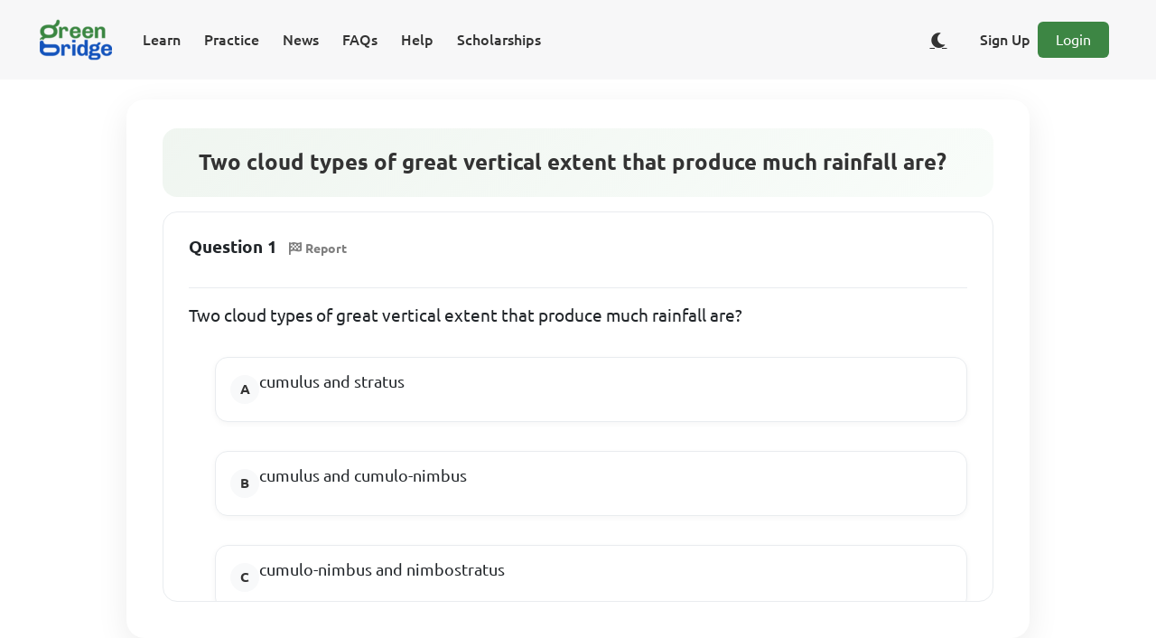

--- FILE ---
content_type: text/html;charset=UTF-8
request_url: https://www.supergb.com/cbt/assessment/bd97c3ba-00c1-49d3-bf10-f46df892ef38/question/e2177d32-3256-4b96-bb49-1b202b21fab1
body_size: 4884
content:
<!DOCTYPE html>
<html lang="en">
<head>
    
    <meta charset="UTF-8">
    <meta name="viewport" content="width=device-width, initial-scale=1, shrink-to-fit=no">
    <meta http-equiv="content-type" content="text/html;charset=utf-8"/>

    <link rel="shortcut icon" href="/cbt/images/icon/fav/favicon.ico"/>

    <link rel="icon" type="image/png" sizes="16x16" href="/cbt/images/icon/fav/favicon-16x16.png">
    <link rel="icon" type="image/png" sizes="32x32" href="/cbt/images/icon/fav/favicon-32x32.png">

    <link rel="icon" type="image/png" href="/cbt/images/icon/fav/android-chrome-512x512.png" sizes="512x512">
    <link rel="icon" type="image/png" href="/cbt/images/icon/fav/android-chrome-192x192.png" sizes="192x192">

    <link rel="apple-touch-icon" href="/cbt/images/icon/fav/apple-touch-icon.png">

    <link rel="manifest" href="/cbt/seo/site.webmanifest">

    <title>Two cloud types of great vertical extent th.. | Green Bridge</title>

    <!-- Page Preview Meta -->
    
    
    
    
    

    

    

    

    
    
    
    
    
    

    <!--CSS-->
    <link rel="stylesheet" href="/cbt/webjars/sweetalert2/9.10.12/dist/sweetalert2.css"/>
    <link rel="stylesheet" href="/cbt/webjars/bootstrap/5.1.3/css/bootstrap.min.css"/>
    <link rel="stylesheet" href="/cbt/webjars/font-awesome/6.1.0/css/all.css"/>
    <link rel="stylesheet" href="/cbt/webjars/animate.css/4.1.1/animate.css"/>
    <link rel="stylesheet" href="/cbt/webjars/katex/0.16.0/dist/katex.min.css">

    <!--JS-->
    <script src="/cbt/webjars/jquery/3.6.0/jquery.min.js"></script>
    <script src="/cbt/webjars/bootstrap/5.1.3/js/bootstrap.bundle.min.js"></script>
    <script src="/cbt/webjars/sweetalert2/9.10.12/dist/sweetalert2.js"></script>

    <script type="module" src="/cbt/js/modules/util.js"></script>
    <script type="module" src="/cbt/js/modules/uiutil.js"></script>
    <script type="module" src="/cbt/js/modules/rest-util.js"></script>
    <script type="text/javascript" src="/cbt/webjars/katex/0.16.0/dist/katex.min.js"></script>
    <script type="text/javascript" src="/cbt/webjars/katex/0.16.0/dist/contrib/auto-render.min.js"></script>

    <!-- Theme Toggle Script - Load early to prevent flash of wrong theme -->
    <script src="/cbt/js/theme-toggle.js"></script>

    <!--Font-->
    <link rel="stylesheet" href="/cbt/webjars/ubuntu-fontface/0.1.13/ubuntu.min.css">

    <!-- Google tag (gtag.js) -->
    <script async src="https://www.googletagmanager.com/gtag/js?id=G-WQHJZ4NFHH"></script>

    <script>
        window.dataLayer = window.dataLayer || [];

        function gtag() {
            dataLayer.push(arguments);
        }

        gtag('js', new Date());

        gtag('config', 'G-WQHJZ4NFHH');
    </script>

    <!-- Ads -->
    
        
    <script async src="https://pagead2.googlesyndication.com/pagead/js/adsbygoogle.js?client=ca-pub-2492367621617219"
            crossorigin="anonymous"></script>

    



    <!-- Page Preview Meta -->
    <meta property="og:title" content="Two cloud types of great vertical extent th.. | Green Bridge"/>

    <meta property="og:description" content="Two cloud types of great vertical extent that produce much rainfall are?"/>

    <meta property="og:type" content="website"/>

    <meta property="og:url" content="https://www.supergb.com/cbt/assessment/bd97c3ba-00c1-49d3-bf10-f46df892ef38/question/e2177d32-3256-4b96-bb49-1b202b21fab1"/>

    <meta property="og:image"
          content="https://www.supergb.com/cbt/images/banner/bnr_web_all_the_practice.png"/>

    <meta property="og:locale"
          content="en_GB"/>

    <meta property="og:site_name" content="Green Bridge CBT"/>

    <meta name="description" content="Two cloud types of great vertical extent that produce much rainfall are?">

    <meta property="twitter:card" content="summary_large_image">
    <meta property="twitter:url" content="https://www.supergb.com/cbt/assessment/bd97c3ba-00c1-49d3-bf10-f46df892ef38/question/e2177d32-3256-4b96-bb49-1b202b21fab1">
    <meta property="twitter:site" content="@greenbridgecbt">
    <meta property="twitter:title" content="Two cloud types of great vertical extent th.. | Green Bridge">
    <meta property="twitter:description" content="Two cloud types of great vertical extent that produce much rainfall are?">
    <meta property="twitter:image" content="https://www.supergb.com/cbt/images/banner/bnr_web_all_the_practice.png">

    <!--Custom-->
    <link rel="stylesheet" type="text/css" href="/cbt/css/take-single-assessment.css">

    <!--Structured Data-->
    <script type="application/ld+json">{"@id":"bd97c3ba-00c1-49d3-bf10-f46df892ef38","@context":"https://schema.org/","@type":"Quiz","name":"JAMB UTME - Geography - 1995","typicalAgeRange":"12-35","educationalLevel":"intermediate","assesses":"Geography","educationalAlignment":[{"@type":"AlignmentObject","alignmentType":"educationalSubject","targetName":"Geography"}],"about":{"@type":"about","name":"JAMB UTME - Geography - 1995"},"hasPart":[{"@type":"Question","eduQuestionType":"Multiple choice","learningResourceType":"Practice problem","text":"Two cloud types of great vertical extent that produce much rainfall are?","encodingFormat":"text/markdown","suggestedAnswer":[{"@type":"Answer","position":0,"encodingFormat":"text/markdown","text":"cumulus and stratus"},{"@type":"Answer","position":1,"encodingFormat":"text/markdown","text":"cumulus and cumulo-nimbus"},{"@type":"Answer","position":2,"encodingFormat":"text/markdown","text":"cumulo-nimbus and nimbostratus"},{"@type":"Answer","position":3,"encodingFormat":"text/markdown","text":"strato-cumulus and nimbo-stratus"}],"acceptedAnswer":{"@type":"Answer","position":1,"encodingFormat":"text/markdown","text":"cumulus and cumulo-nimbus"},"answerExplanation":{"@type":"Comment","text":""}}]}</script>

    <!-- Canonical URL -->
    <link rel="canonical" href="https://www.supergb.com/cbt/assessment/bd97c3ba-00c1-49d3-bf10-f46df892ef38/question/e2177d32-3256-4b96-bb49-1b202b21fab1"/>

</head>
<body>

<div class="container-fluid text-center d-block justify-content-center align-items-center align-content-center align-self-center">
    <div>
    <nav class="navbar navbar-expand-xl navbar-light fixed-top" id="app-default-nav-bar"
         style="background-color: #F7F7F8; border: none;">
        <div class="container-fluid">
            <a href="/cbt/index"
               class="navbar-brand" id="nav-bar-app-name-anchor">
                <img src="/cbt/images/icon/ic_app_logo_80x48.png" alt="Green Bridge CBT"/>
            </a>
            <button type="button" class="navbar-toggler" style="background-color: var(--primary-colour);"
                    data-bs-toggle="collapse"
                    data-bs-target="#navbarCollapse"
                    aria-controls="navbarCollapse" aria-expanded="false" aria-label="Toggle Navigation">
                <span class="navbar-toggler-icon">
                    <i class="fas fa-bars" style="color:#fff; font-size:28px;"></i>
                </span>
            </button>

            <div class="collapse navbar-collapse" id="navbarCollapse">
                <!-- Left side: Menu buttons -->
                <ul class="navbar-nav me-auto">
                    <li class="nav-item">
                        <a class="nav-link menu_btn" id="menu-btn-learn"
                           href="/cbt/users/learn">Learn</a>
                    </li>
                    <li class="nav-item">
                        <a class="nav-link menu_btn" id="menu-btn-practice"
                           href="/cbt/assessment/board/jamb">Practice</a>
                    </li>
                    <li class="nav-item">
                        <a class="nav-link menu_btn" id="menu-btn-news"
                           href="/cbt/users/journal">News</a>
                    </li>
                    <li class="nav-item">
                        <a class="nav-link menu_btn" id="menu-btn-faqs"
                           href="/cbt/users/faqs">FAQs</a>
                    </li>
                    <li class="nav-item">
                        <a class="nav-link menu_btn" id="menu-btn-help"
                           href="/cbt/users/help">Help</a>
                    </li>
                    <li class="nav-item">
                        <a class="nav-link menu_btn" id="menu-btn-scholarships"
                           href="/cbt/scholarships">Scholarships</a>
                    </li>
                </ul>

                <!-- Right side: Sign Up/Login or Dashboard/Logout, Language, WhatsApp -->
                <div class="navbar-nav d-flex align-items-center">
                    <!-- Show Dashboard and Logout when user is logged in -->
                    
                    <!-- Show Sign Up and Login when user is not logged in -->
                    <div class="d-flex align-items-center">
                        <!-- Theme Toggle Button -->
                        <button type="button" class="btn btn-link theme-toggle-btn me-2" id="theme-toggle-btn"
                                aria-label="Toggle dark/light theme" title="Toggle theme">
                            <i class="fas fa-moon" id="theme-toggle-icon"></i>
                        </button>
                        <a class="nav-link me-2 menu_btn" id="menu-btn-signup"
                           href="/cbt/users/signup">Sign Up</a>
                        <a class="btn btn-primary loginbtn me-2" id="menu-btn-login"
                           href="/cbt/users/login">Login</a>
                    </div>
                    
                </div>
            </div>
        </div>
    </nav>
</div>
</div>

<div id="all-assessments-container" class="all-assessment-container mb-3 mx-auto">
    <div class="container-fluid single-assessment-container mb-3 mx-auto"
         id="single-assessment-container-bd97c3ba-00c1-49d3-bf10-f46df892ef38">
        <!-- Assessment Info -->
        <div id="assessment-info-row" class="row mb-3 mx-auto text-center align-content-center" data-assessment-mode="PRACTICE">
            <div class="col-12 d-flex flex-column align-items-start">
                <div id="assessment-title-div">
                    <h1 class="h4">Two cloud types of great vertical extent that produce much rainfall are?</h1>
                </div>
            </div>
        </div>

        <!-- Questions -->
        <div class="question-area">
            <div class="question-space question-space-bd97c3ba-00c1-49d3-bf10-f46df892ef38-1 question-space-bd97c3ba-00c1-49d3-bf10-f46df892ef38"
                 id="question-space-bd97c3ba-00c1-49d3-bf10-f46df892ef38-e2177d32-3256-4b96-bb49-1b202b21fab1" data-question-id="e2177d32-3256-4b96-bb49-1b202b21fab1" data-assessment-id="bd97c3ba-00c1-49d3-bf10-f46df892ef38" data-question-type="MULTIPLE_CHOICE_QUESTION">
                

    <div>

        <!-- Associated Instruction (if any) -->
        

        <!-- Question Number & Report -->
        <p>
            <b class="question-preview-section-header">Question 1</b>
            <a id="report-question-btn-e2177d32-3256-4b96-bb49-1b202b21fab1"
               href="javascript:void(0)"
               style="border-radius: 90px;background: white !important; color: grey;"
               class="btn btn-danger btn-sm report-question-btn" data-question-id="e2177d32-3256-4b96-bb49-1b202b21fab1" data-question-type="MULTIPLE_CHOICE_QUESTION" data-assessment-id="bd97c3ba-00c1-49d3-bf10-f46df892ef38">
                <i class="fas fa-flag-checkered"></i>
                <b>Report</b>
            </a>
        </p>

        <!-- Question -->
        
            <div>
                
    <p id="question-text-e2177d32-3256-4b96-bb49-1b202b21fab1" class="question-text"
       style="font-size: large;"><p><span>Two cloud types of great vertical extent that produce much rainfall are?</span><br></p></p>

    <div class="mcq-options-grid">
        

            <div class="input-group mcq-question-option-groupbd97c3ba-00c1-49d3-bf10-f46df892ef38-mcq-question-option-group"
                 id="mcq-question-option-group-e2177d32-3256-4b96-bb49-1b202b21fab1" data-question-index="1">
                <div class="d-grid w-100">
                    <div class="form-check mt-3 mt-sm-3 mt-lg-3 mt-md-3">
                        <input class="form-check-input mcq-question-option-radio" type="radio"
                               name="mcq-question-option-radio-bd97c3ba-00c1-49d3-bf10-f46df892ef38-1"
                               id="mcq-question-option-radio-bd97c3ba-00c1-49d3-bf10-f46df892ef38-227b0c7a-874f-43c0-8db7-03304e52dd18" data-option-index="0" data-option-id="227b0c7a-874f-43c0-8db7-03304e52dd18" data-question-id="e2177d32-3256-4b96-bb49-1b202b21fab1" data-assessment-id="bd97c3ba-00c1-49d3-bf10-f46df892ef38">
                        <label class="form-check-label mcq-option-label"
                               for="mcq-question-option-radio-227b0c7a-874f-43c0-8db7-03304e52dd18" data-option-id="227b0c7a-874f-43c0-8db7-03304e52dd18" data-question-id="e2177d32-3256-4b96-bb49-1b202b21fab1" data-assessment-id="bd97c3ba-00c1-49d3-bf10-f46df892ef38">
                            <span style="display: inline-flex;">
                                <span style="font-size: large;"><p><span>cumulus and stratus</span><br></p></span>

                                
                            </span>
                        </label>
                    </div>
                </div>

            </div>

        
        

            <div class="input-group mcq-question-option-groupbd97c3ba-00c1-49d3-bf10-f46df892ef38-mcq-question-option-group"
                 id="mcq-question-option-group-e2177d32-3256-4b96-bb49-1b202b21fab1" data-question-index="1">
                <div class="d-grid w-100">
                    <div class="form-check mt-3 mt-sm-3 mt-lg-3 mt-md-3">
                        <input class="form-check-input mcq-question-option-radio" type="radio"
                               name="mcq-question-option-radio-bd97c3ba-00c1-49d3-bf10-f46df892ef38-1"
                               id="mcq-question-option-radio-bd97c3ba-00c1-49d3-bf10-f46df892ef38-47d2d3dd-6142-41fa-916a-8c531c4d3039" data-option-index="1" data-option-id="47d2d3dd-6142-41fa-916a-8c531c4d3039" data-question-id="e2177d32-3256-4b96-bb49-1b202b21fab1" data-assessment-id="bd97c3ba-00c1-49d3-bf10-f46df892ef38">
                        <label class="form-check-label mcq-option-label"
                               for="mcq-question-option-radio-47d2d3dd-6142-41fa-916a-8c531c4d3039" data-option-id="47d2d3dd-6142-41fa-916a-8c531c4d3039" data-question-id="e2177d32-3256-4b96-bb49-1b202b21fab1" data-assessment-id="bd97c3ba-00c1-49d3-bf10-f46df892ef38">
                            <span style="display: inline-flex;">
                                <span style="font-size: large;"><p><span>cumulus and cumulo-nimbus</span><br></p></span>

                                <span id="question-answer-indicator-bd97c3ba-00c1-49d3-bf10-f46df892ef38-e2177d32-3256-4b96-bb49-1b202b21fab1"
                                      class="answer-indicator-space" style="padding-left: 5px; display: none">
                                        <span id="answer-option-label-47d2d3dd-6142-41fa-916a-8c531c4d3039">
                                            <i class="far fa-check-circle"
                                               style="color: var(--primary-colour); font-size: x-large"></i>
                                        </span>
                                </span>
                            </span>
                        </label>
                    </div>
                </div>

            </div>

        
        

            <div class="input-group mcq-question-option-groupbd97c3ba-00c1-49d3-bf10-f46df892ef38-mcq-question-option-group"
                 id="mcq-question-option-group-e2177d32-3256-4b96-bb49-1b202b21fab1" data-question-index="1">
                <div class="d-grid w-100">
                    <div class="form-check mt-3 mt-sm-3 mt-lg-3 mt-md-3">
                        <input class="form-check-input mcq-question-option-radio" type="radio"
                               name="mcq-question-option-radio-bd97c3ba-00c1-49d3-bf10-f46df892ef38-1"
                               id="mcq-question-option-radio-bd97c3ba-00c1-49d3-bf10-f46df892ef38-67cbf1c9-a51f-4ad9-9794-eb3077646c68" data-option-index="2" data-option-id="67cbf1c9-a51f-4ad9-9794-eb3077646c68" data-question-id="e2177d32-3256-4b96-bb49-1b202b21fab1" data-assessment-id="bd97c3ba-00c1-49d3-bf10-f46df892ef38">
                        <label class="form-check-label mcq-option-label"
                               for="mcq-question-option-radio-67cbf1c9-a51f-4ad9-9794-eb3077646c68" data-option-id="67cbf1c9-a51f-4ad9-9794-eb3077646c68" data-question-id="e2177d32-3256-4b96-bb49-1b202b21fab1" data-assessment-id="bd97c3ba-00c1-49d3-bf10-f46df892ef38">
                            <span style="display: inline-flex;">
                                <span style="font-size: large;"><p><span>cumulo-nimbus and nimbostratus</span><br></p></span>

                                
                            </span>
                        </label>
                    </div>
                </div>

            </div>

        
        

            <div class="input-group mcq-question-option-groupbd97c3ba-00c1-49d3-bf10-f46df892ef38-mcq-question-option-group"
                 id="mcq-question-option-group-e2177d32-3256-4b96-bb49-1b202b21fab1" data-question-index="1">
                <div class="d-grid w-100">
                    <div class="form-check mt-3 mt-sm-3 mt-lg-3 mt-md-3">
                        <input class="form-check-input mcq-question-option-radio" type="radio"
                               name="mcq-question-option-radio-bd97c3ba-00c1-49d3-bf10-f46df892ef38-1"
                               id="mcq-question-option-radio-bd97c3ba-00c1-49d3-bf10-f46df892ef38-7d04b5bd-e805-4062-96b3-d1bd32581a74" data-option-index="3" data-option-id="7d04b5bd-e805-4062-96b3-d1bd32581a74" data-question-id="e2177d32-3256-4b96-bb49-1b202b21fab1" data-assessment-id="bd97c3ba-00c1-49d3-bf10-f46df892ef38">
                        <label class="form-check-label mcq-option-label"
                               for="mcq-question-option-radio-7d04b5bd-e805-4062-96b3-d1bd32581a74" data-option-id="7d04b5bd-e805-4062-96b3-d1bd32581a74" data-question-id="e2177d32-3256-4b96-bb49-1b202b21fab1" data-assessment-id="bd97c3ba-00c1-49d3-bf10-f46df892ef38">
                            <span style="display: inline-flex;">
                                <span style="font-size: large;"><p><span>strato-cumulus and nimbo-stratus</span><br></p></span>

                                
                            </span>
                        </label>
                    </div>
                </div>

            </div>

        
    </div>

            </div>
            
            

            
            
                <div id="question-answer-explanation-bd97c3ba-00c1-49d3-bf10-f46df892ef38-e2177d32-3256-4b96-bb49-1b202b21fab1"
                     class="answer-explanation-card"
                     style="font-size: large;padding-top: 20px; display: none">
                    <p><b class="question-preview-section-header">Answer Details</b>
                    </p>
                    <!-- Learning Resource Badge -->
                    
    <div class="row mt-3 mb-3">
        
            <div class="col-12 col-sm-12 col-lg-12 col-md-12 mb-2">
                
                    
                        <a id="learning-resource-learning-topic-e2177d32-3256-4b96-bb49-1b202b21fab1"
                           href="/cbt/users/learning/resource/383b86ac-b8f6-46d5-b9ea-9a0217d56df7"
                           target="_blank" rel="noopener"
                           class="btn btn-secondary learning-resource-topic-badge"
                           style="border-radius: 20px;text-decoration: none !important;">
                            <i class="fas fa-graduation-cap"></i>
                            <span>Read lesson note on Physical Geography (JAMB)</span>
                        </a>
                    
                
            </div>
        
    </div>


                </div>
            
        

        <!-- Associated Topic Tags (after question & options, aligned with View Answer row) -->
        <div class="row mt-3 mb-2 associated-topics-row"
             id="question-learning-topics-bd97c3ba-00c1-49d3-bf10-f46df892ef38-e2177d32-3256-4b96-bb49-1b202b21fab1">
            
                <div class="">
                    <a href="javascript:void(0)" style="border-radius: 20px; background: white !important; color: grey;"
                       class="btn btn-sm question-learning-topic-btn" data-question-id="e2177d32-3256-4b96-bb49-1b202b21fab1" data-learning-topic-id="12c6f0c7-644c-4519-9bec-9cce8d6b5ad3">
                        <i class="fas fa-tags"></i>
                        <b>Physical Geography</b>
                    </a>
                </div>
            
        </div>

        <div class="row mt-3 mb-3 view-answer-row">
            <div class="col-12 col-sm-6 col-md-3 col-lg-3">
                <a id="show-question-answer-btn-e2177d32-3256-4b96-bb49-1b202b21fab1"
                   href="javascript:void(0)"
                   style="min-width: 100%; border-radius: 90px; background: white !important; color: var(--primary-colour);"
                   class="btn btn-primary btn-sm show-question-answer-btn view-answer-toggle-btn" data-question-id="e2177d32-3256-4b96-bb49-1b202b21fab1" data-assessment-id="bd97c3ba-00c1-49d3-bf10-f46df892ef38" data-question-type="MULTIPLE_CHOICE_QUESTION">
                    <i class="fas fa-eye"></i>
                    <b>View Answer</b>
                </a>
            </div>
        </div>

    </div>

    


            </div>
        </div>
    </div>
</div>

<div id="re-usable-modal-pane"></div>

<div>
    <footer class="footer-3 py-5">
        <div class="container">
            <div class="row">
                <div class="col-lg-3 col-md-6 mb-4">
                    <div class="footer-brand">
                        <a href="/cbt/index">
                            <img src="/cbt/images/icon/ic_app_logo_80x48.png" alt="Green Bridge CBT"/>
                        </a>
                    </div>
                    <div class="contact-info">
                        <div class="contact-item">
                            <i class="fas fa-envelope" style="color: var(--primary-green); width: 20px;"></i>
                            <span>feedback@eagle-beacon.com</span>
                        </div>
                        <div class="contact-item">
                            <i class="fas fa-map-marker-alt" style="color: var(--primary-green); width: 16px;"></i>
                            <span>Lagos, Nigeria</span>
                        </div>
                        <div class="contact-item">
                            <i class="fa-brands fa-whatsapp" style="color: var(--primary-green); width: 16px;"></i>
                            <span>
                                 <a class="text-decoration-none"
                                    style="text-decoration: none !important;"
                                    target="_blank"
                                    href="https://wa.me/message/NRFAYTIGKOKNF1" rel="noopener" aria-label="Chat on WhatsApp">Chat on WhatsApp</a>
                            </span>

                        </div>
                    </div>
                </div>
                <div class="col-lg-3 col-md-6 mb-4">
                    <h5 class="footer-title">Home</h5>
                    <ul class="footer-links">
                        <li>
                            <a href="/cbt/assessment/board/jamb">Revision Papers</a>
                        </li>
                        <li>
                            <a href="/cbt/users/learn">Our Lesson Notes</a></li>
                        <li>
                            <a href="/cbt/index#testimonials">Our Testimonials</a></li>
                        <li>
                            <a href="/cbt/users/faqs">Our FAQ</a></li>
                    </ul>
                </div>
                <div class="col-lg-3 col-md-6 mb-4">
                    <h5 class="footer-title">About Us</h5>
                    <ul class="footer-links">
                        <li>
                            <a href="/cbt/users/about">Company</a>
                        </li>
                        <li>
                            <a href="/cbt/users/about#achievements">Achievements</a>
                        </li>
                        <li>
                            <a href="/cbt/users/about#goals">Our Goals</a></li>
                    </ul>
                </div>
                <div class="col-lg-3 col-md-6 mb-4">
                    <h5 class="footer-title">Social Profiles</h5>
                    <div class="social-links">
                        <a href="https://twitter.com/greenbridgecbt" target="_blank" rel="noopener"
                           aria-label="Twitter">
                            <i class="fab fa-twitter"></i>
                        </a>
                        <a href="https://www.facebook.com/greenbridgecbt" target="_blank" rel="noopener"
                           aria-label="Facebook">
                            <i class="fab fa-facebook"></i>
                        </a>
                        <a href="https://www.tiktok.com/@greenbridgecbt" target="_blank" rel="noopener">
                            <i class="fab fa-tiktok"></i>
                        </a>
                        <a href="https://www.instagram.com/greenbridgecbt/" target="_blank" rel="noopener"
                           aria-label="Instagram">
                            <i class="fab fa-instagram"></i>
                        </a>
                    </div>
                </div>
            </div>
            <hr class="footer-divider">
            <div class="row">
                <div class="col-12 text-center">
                    <div class="footer-legal-links mb-3">
                        <a href="/cbt/users/legal/privacy-policy">Privacy Policy</a>
                        <span class="mx-2">|</span>
                        <a href="/cbt/users/legal/eula">User Agreement</a>
                        <span class="mx-2">|</span>
                        <a href="/cbt/users/legal/cookie-policy">Cookie Policy</a>
                        <span class="mx-2">|</span>
                        <a href="/cbt/users/legal/terms-and-conditions">Terms &amp; Conditions</a>
                    </div>
                    <p class="copyright">(c) 2026 Eagle Beacon Global</p>
                </div>
            </div>
        </div>
    </footer>
</div>

<script type="module" src="/cbt/js/single-question-view.js"></script>
</body>
</html>

--- FILE ---
content_type: text/html; charset=utf-8
request_url: https://www.google.com/recaptcha/api2/aframe
body_size: 268
content:
<!DOCTYPE HTML><html><head><meta http-equiv="content-type" content="text/html; charset=UTF-8"></head><body><script nonce="VYJgKpR6gZYBv8oJAtxYfQ">/** Anti-fraud and anti-abuse applications only. See google.com/recaptcha */ try{var clients={'sodar':'https://pagead2.googlesyndication.com/pagead/sodar?'};window.addEventListener("message",function(a){try{if(a.source===window.parent){var b=JSON.parse(a.data);var c=clients[b['id']];if(c){var d=document.createElement('img');d.src=c+b['params']+'&rc='+(localStorage.getItem("rc::a")?sessionStorage.getItem("rc::b"):"");window.document.body.appendChild(d);sessionStorage.setItem("rc::e",parseInt(sessionStorage.getItem("rc::e")||0)+1);localStorage.setItem("rc::h",'1768617235386');}}}catch(b){}});window.parent.postMessage("_grecaptcha_ready", "*");}catch(b){}</script></body></html>

--- FILE ---
content_type: application/javascript
request_url: https://www.supergb.com/cbt/webjars/sweetalert2/9.10.12/src/utils/dom/inputUtils.js
body_size: 1189
content:
import * as dom from './index.js'
import { swalClasses } from '../classes.js'
import { getChildByClass } from './domUtils.js'
import { error, isPromise } from '../utils.js'
import { showLoading } from '../../staticMethods/showLoading.js'

export const handleInputOptionsAndValue = (instance, params) => {
  if (params.input === 'select' || params.input === 'radio') {
    handleInputOptions(instance, params)
  } else if (['text', 'email', 'number', 'tel', 'textarea'].includes(params.input) && isPromise(params.inputValue)) {
    handleInputValue(instance, params)
  }
}

export const getInputValue = (instance, innerParams) => {
  const input = instance.getInput()
  if (!input) {
    return null
  }
  switch (innerParams.input) {
    case 'checkbox':
      return getCheckboxValue(input)
    case 'radio':
      return getRadioValue(input)
    case 'file':
      return getFileValue(input)
    default:
      return innerParams.inputAutoTrim ? input.value.trim() : input.value
  }
}

const getCheckboxValue = (input) => input.checked ? 1 : 0

const getRadioValue = (input) => input.checked ? input.value : null

const getFileValue = (input) => input.files.length ? (input.getAttribute('multiple') !== null ? input.files : input.files[0]) : null

const handleInputOptions = (instance, params) => {
  const content = dom.getContent()
  const processInputOptions = (inputOptions) => populateInputOptions[params.input](content, formatInputOptions(inputOptions), params)
  if (isPromise(params.inputOptions)) {
    showLoading()
    params.inputOptions.then((inputOptions) => {
      instance.hideLoading()
      processInputOptions(inputOptions)
    })
  } else if (typeof params.inputOptions === 'object') {
    processInputOptions(params.inputOptions)
  } else {
    error(`Unexpected type of inputOptions! Expected object, Map or Promise, got ${typeof params.inputOptions}`)
  }
}

const handleInputValue = (instance, params) => {
  const input = instance.getInput()
  dom.hide(input)
  params.inputValue.then((inputValue) => {
    input.value = params.input === 'number' ? parseFloat(inputValue) || 0 : `${inputValue}`
    dom.show(input)
    input.focus()
    instance.hideLoading()
  })
    .catch((err) => {
      error(`Error in inputValue promise: ${err}`)
      input.value = ''
      dom.show(input)
      input.focus()
      instance.hideLoading()
    })
}

const populateInputOptions = {
  select: (content, inputOptions, params) => {
    const select = getChildByClass(content, swalClasses.select)
    inputOptions.forEach(inputOption => {
      const optionValue = inputOption[0]
      const optionLabel = inputOption[1]
      const option = document.createElement('option')
      option.value = optionValue
      dom.setInnerHtml(option, optionLabel)
      if (params.inputValue.toString() === optionValue.toString()) {
        option.selected = true
      }
      select.appendChild(option)
    })
    select.focus()
  },

  radio: (content, inputOptions, params) => {
    const radio = getChildByClass(content, swalClasses.radio)
    inputOptions.forEach(inputOption => {
      const radioValue = inputOption[0]
      const radioLabel = inputOption[1]
      const radioInput = document.createElement('input')
      const radioLabelElement = document.createElement('label')
      radioInput.type = 'radio'
      radioInput.name = swalClasses.radio
      radioInput.value = radioValue
      if (params.inputValue.toString() === radioValue.toString()) {
        radioInput.checked = true
      }
      const label = document.createElement('span')
      dom.setInnerHtml(label, radioLabel)
      label.className = swalClasses.label
      radioLabelElement.appendChild(radioInput)
      radioLabelElement.appendChild(label)
      radio.appendChild(radioLabelElement)
    })
    const radios = radio.querySelectorAll('input')
    if (radios.length) {
      radios[0].focus()
    }
  }
}

/**
 * Converts `inputOptions` into an array of `[value, label]`s
 * @param inputOptions
 */
const formatInputOptions = (inputOptions) => {
  const result = []
  if (typeof Map !== 'undefined' && inputOptions instanceof Map) {
    inputOptions.forEach((value, key) => {
      result.push([key, value])
    })
  } else {
    Object.keys(inputOptions).forEach(key => {
      result.push([key, inputOptions[key]])
    })
  }
  return result
}


--- FILE ---
content_type: application/javascript
request_url: https://www.supergb.com/cbt/webjars/sweetalert2/9.10.12/src/utils/Timer.js
body_size: 781
content:
export default class Timer {
  constructor (callback, delay) {
    this.callback = callback
    this.remaining = delay
    this.running = false

    this.start()
  }

  start () {
    if (!this.running) {
      this.running = true
      this.started = new Date()
      this.id = setTimeout(this.callback, this.remaining)
    }
    return this.remaining
  }

  stop () {
    if (this.running) {
      this.running = false
      clearTimeout(this.id)
      this.remaining -= new Date() - this.started
    }
    return this.remaining
  }

  increase (n) {
    const running = this.running
    if (running) {
      this.stop()
    }
    this.remaining += n
    if (running) {
      this.start()
    }
    return this.remaining
  }

  getTimerLeft () {
    if (this.running) {
      this.stop()
      this.start()
    }
    return this.remaining
  }

  isRunning () {
    return this.running
  }
}


--- FILE ---
content_type: application/javascript
request_url: https://www.supergb.com/cbt/js/modules/rest-util.js
body_size: 921
content:
import {isValidStr} from "./util.js";
import {alertError, alertSimpleSuccess, showSuccessToast} from "./uiutil.js";

export function sendPutOrPostRequest(url, payload, successOnCloseCallback, failureOnCloseCallback,
                                     alwaysCallback, submitBtnId, requestType,
                                     successOnOpenCallback = null, failureOnOpenCallback = null) {

    if (!isValidStr(requestType)) {
        requestType = 'PUT'
    }

    if (requestType !== "PUT" && requestType !== "POST") {
        return;
    }

    if (isValidStr(submitBtnId)) {
        $("#" + submitBtnId).attr('disabled', true);
    }

    $.ajax({
        async: true,
        type: requestType,
        url: url,
        headers: getDefaultHttpHeaders(),
        contentType: "application/json; charset=utf-8",
        data: String(payload),
        cache: false,
        timeout: 90000,
    })
        .done(function (data) {
            try {
                processAjaxSuccessResult(data, successOnCloseCallback, successOnOpenCallback);
            } catch (e) {
            }
        })
        .fail(function (jqXHR, textStatus) {
            try {
                processAjaxErrorResponse(jqXHR, textStatus, failureOnCloseCallback, failureOnOpenCallback);
            } catch (e) {
            }
        })
        .always(function () {
            if (isValidStr(submitBtnId)) {
                $("#" + submitBtnId).attr('disabled', false);
            }

            if (alwaysCallback != null) {
                alwaysCallback();
            }
        });
}

export function sendDeleteRequest(url, successOnCloseCallback, failureOnCloseCallback,
                                  alwaysCallback, submitBtnId,
                                  successOnOpenCallback = null,
                                  failureOnOpenCallback = null) {

    if (isValidStr(submitBtnId)) {
        $("#" + submitBtnId).attr('disabled', true);
    }

    $.ajax({
        async: true,
        type: 'DELETE',
        url: url,
        headers: getDefaultHttpHeaders(),
        contentType: "application/json; charset=utf-8",
        cache: false,
        timeout: 90000,
    })
        .done(function (data) {
            try {
                processAjaxSuccessResult(data, successOnCloseCallback, successOnOpenCallback);
            } catch (e) {
            }

        })
        .fail(function (jqXHR, textStatus) {
            try {
                processAjaxErrorResponse(jqXHR, textStatus, failureOnCloseCallback, failureOnOpenCallback);
            } catch (e) {
            }

        })
        .always(function () {
            if (isValidStr(submitBtnId)) {
                $("#" + submitBtnId).attr('disabled', false);
            }

            if (alwaysCallback != null) {
                alwaysCallback();
            }
        });
}

export function sendGetRequest(url, successCallback, failureCallback,
                               alwaysCallback, submitBtnId) {

    if (isValidStr(submitBtnId)) {
        $("#" + submitBtnId).attr('disabled', true);
    }

    $.ajax({
        async: true,
        type: 'GET',
        url: url,
        headers: getDefaultHttpHeaders(),
        contentType: "application/json; charset=utf-8",
        cache: false,
        timeout: 90000,
    })
        .done(function (data) {
            try {
                if (successCallback != null) {
                    successCallback(data);
                }
            } catch (e) {
            }
        })
        .fail(function (jqXHR, textStatus) {
            try {
                processAjaxErrorResponse(jqXHR, textStatus, failureCallback);
            } catch (e) {
            }
        })
        .always(function () {
            if (isValidStr(submitBtnId)) {
                $("#" + submitBtnId).attr('disabled', false);
            }

            if (alwaysCallback != null) {
                alwaysCallback();
            }
        });
}


export function processAjaxSuccessResult(data, onCloseCallback = null, onOpenCallback = null) {
    // If there is no success message to display
    if (typeof data === 'string' && !isValidStr(data)) {
        if (onCloseCallback != null) {
            onCloseCallback();
        }

        return;
    }

    let result;
    if (typeof data === 'string') {
        result = JSON.parse(data);
    } else {
        result = JSON.parse(JSON.stringify(data))
    }
    if (result.displayAsToast === "true") {
        showSuccessToast(result.alertTitle, result.alertDetails,
            onCloseCallback, onOpenCallback);
    } else {
        alertSimpleSuccess(result.alertTitle,
            result.alertDetails, onCloseCallback, onOpenCallback, data);
    }

}

export function processAjaxErrorResponse(jqXHR, textStatus, onCloseCallback = null, onOpenCallback = null) {
    if (jqXHR.status === 302) {
        window.location.href = jqXHR.responseText;
        return;
    }

    try {
        alertError(jqXHR, textStatus, onCloseCallback, onOpenCallback);
    } catch (ignore) {
        if (onCloseCallback !== null) {
            onCloseCallback();
        }
    }

}

export function getDefaultHttpHeaders() {
    return {
        "gb-dashboard-view-id": window.sessionStorage.getItem("gb-dashboard-view-id"),
        "referer-lang": document.documentElement.lang
    };
}


--- FILE ---
content_type: application/javascript
request_url: https://www.supergb.com/cbt/js/modules/util.js
body_size: 1868
content:
import {
    DEFAULT_LANGUAGE_CODE,
    LANGUAGE_CODE_DUTCH,
    LANGUAGE_CODE_ENGLISH,
    LANGUAGE_CODE_FRENCH,
    LANGUAGE_CODE_GERMAN,
    LANGUAGE_CODE_HAUSA,
    LANGUAGE_CODE_IGBO,
    LANGUAGE_CODE_PORTUGUESE,
    LANGUAGE_CODE_SPANISH,
    LANGUAGE_CODE_SWAHILI,
    LANGUAGE_CODE_YORUBA,
    LANGUAGE_DUTCH,
    LANGUAGE_ENGLISH,
    LANGUAGE_FRENCH,
    LANGUAGE_HAUSA,
    LANGUAGE_IGBO,
    LANGUAGE_PORTUGUESE,
    LANGUAGE_SPANISH,
    LANGUAGE_SWAHILI,
    LANGUAGE_YORUBA
} from "../constants.js";

/**
 * Validate if string is empty
 * @param e string
 * @returns {boolean}
 */
export function isEmpty(e) {
    switch (e) {
        case "":
        case 0:
        case "0":
        case null:
        case false:
        case typeof this == "undefined":
            return true;
        default:
            return false;
    }
}

/**
 * Validate if string is full of all blanks
 * @param str string
 * @returns {boolean}
 */
export function isBlank(str) {
    return (!str || /^\s*$/.test(str));
}

export function isValidStr(str) {
    return !isBlank(str) && !isEmpty(str) && str !== undefined;
}

export function areValidStrs() {
    let len = arguments.length;
    let isValid = true;
    for (let i = 0; i < len; i++) {
        isValid = isValid && isValidStr(arguments[i])
    }

    return isValid;
}

const emailRegex =
    new RegExp(/^[A-Za-z0-9_!#$%&'*+\/=?`{|}~^.-]+@[A-Za-z0-9.-]+$/, "gm");

export function isValidEmail(email) {
    return emailRegex.test(email);
}


/**
 * Used to set cookie ina web browser
 * @param cookieName cookie name
 * @param cookieValue cookie values
 * @param validityDays number of days before expiration of cookie
 * @param path path
 * @param isSecure to ensure cookie is only sent when https is being used
 */
export function setCookie(cookieName, cookieValue, validityDays, path = "/", isSecure = false) {
    let expiryDate = new Date();
    expiryDate.setTime(expiryDate.getTime() + Math.floor(validityDays * 24 * 60 * 60 * 1000));

    let cookieDetails = cookieName + "=" + cookieValue
        + ";expires=" + expiryDate.toUTCString()
        + ";path=" + path
        + ";domain=" + window.location.hostname;

    if (isSecure) {
        cookieDetails = cookieDetails + ";secure; HttpOnly";
    }

    document.cookie = cookieDetails
}

/**
 * Used to get cookie from web browser
 * @param cookieName cookie name
 * @returns {string} cookie value
 */
export function getCookie(cookieName) {
    let name = cookieName + "=";
    let splits = document.cookie.split(';');
    let len = splits.length;
    for (let i = 0; i < len; i++) {
        let val = splits[i];
        while (val.charAt(0) === ' ') {
            val = val.substring(1);
        }
        if (val.indexOf(name) === 0) {
            return val.substring(name.length, val.length);
        }
    }
    return "";
}

export function deleteCookie(cookieName, path = "/", isSecure = false) {
    if (getCookie(cookieName) !== "") {
        let cookieDetails = cookieName + "=;"
            + ";expires=Thu, 01 Jan 1970 00:00:01 GMT"
            + ";path=" + path
            + ";domain=" + window.location.hostname;

        if (isSecure) {
            cookieDetails = cookieDetails + ";secure; HttpOnly";
        }

        document.cookie = cookieDetails
    }
}

// Source: https://stackoverflow.com/a/1349462/3151251
export function generateRandomStr(len, charSet) {
    charSet = charSet || 'ABCDEFGHIJKLMNOPQRSTUVWXYZabcdefghijklmnopqrstuvwxyz0123456789';
    let randomString = '';
    for (let i = 0; i < len; i++) {
        let randomPoz = Math.floor(Math.random() * charSet.length);
        randomString += charSet.substring(randomPoz, randomPoz + 1);
    }
    return randomString;
}

/**
 * Source: https://davidwalsh.name/javascript-polling
 */
export function poll(fn, timeout, interval) {
    let endTime = Number(new Date()) + (timeout || 2000);
    interval = interval || 100;

    let checkCondition = function (resolve, reject) {
        // If the condition is met, we're done!
        let result = fn();
        if (result) {
            resolve(result);
        }
        // If the condition isn't met but the timeout hasn't elapsed, go again
        else if (Number(new Date()) < endTime) {
            setTimeout(checkCondition, interval, resolve, reject);
        }
        // Didn't match and too much time, reject!
        else {
            reject(new Error('timed out for ' + fn + ': ' + arguments));
        }
    };

    return new Promise(checkCondition);
}

/**
 * Saves item in browser local storage if browser supports it
 * @param key key
 * @param value value
 */
export function setInLocalStorage(key, value) {
    if (typeof (Storage) !== "undefined") {
        window.localStorage.setItem(key, value);
    }
}

/**
 * Saves item in browser local storage if browser supports it
 * @param key key
 * @returns stored value (if available) or null
 */
export function getFromLocalStorage(key) {
    if (typeof (Storage) !== "undefined") {
        return window.localStorage.getItem(key);
    } else {
        return null;
    }
}

export function toTitleCase(str) {
    return str.replace(/\p{L}+('\p{L}+)?/gu, function (txt) {
        return txt.charAt(0).toUpperCase() + txt.slice(1)
    })
}

export function getLanguageCodeFromLanguage(language) {
    if (!isValidStr(language)) {
        return DEFAULT_LANGUAGE_CODE;
    }

    if (language === LANGUAGE_ENGLISH) {
        return LANGUAGE_CODE_ENGLISH;
    } else if (language === LANGUAGE_CODE_GERMAN) {
        return LANGUAGE_CODE_GERMAN;
    } else if (language === LANGUAGE_SPANISH) {
        return LANGUAGE_CODE_SPANISH;
    } else if (language === LANGUAGE_FRENCH) {
        return LANGUAGE_CODE_FRENCH;
    } else if (language === LANGUAGE_YORUBA) {
        return LANGUAGE_CODE_YORUBA;
    } else if (language === LANGUAGE_IGBO) {
        return LANGUAGE_CODE_IGBO;
    } else if (language === LANGUAGE_HAUSA) {
        return LANGUAGE_CODE_HAUSA;
    } else if (language === LANGUAGE_DUTCH) {
        return LANGUAGE_CODE_DUTCH;
    } else if (language === LANGUAGE_PORTUGUESE) {
        return LANGUAGE_CODE_PORTUGUESE;
    } else if (language === LANGUAGE_SWAHILI) {
        return LANGUAGE_CODE_SWAHILI;
    }
}

